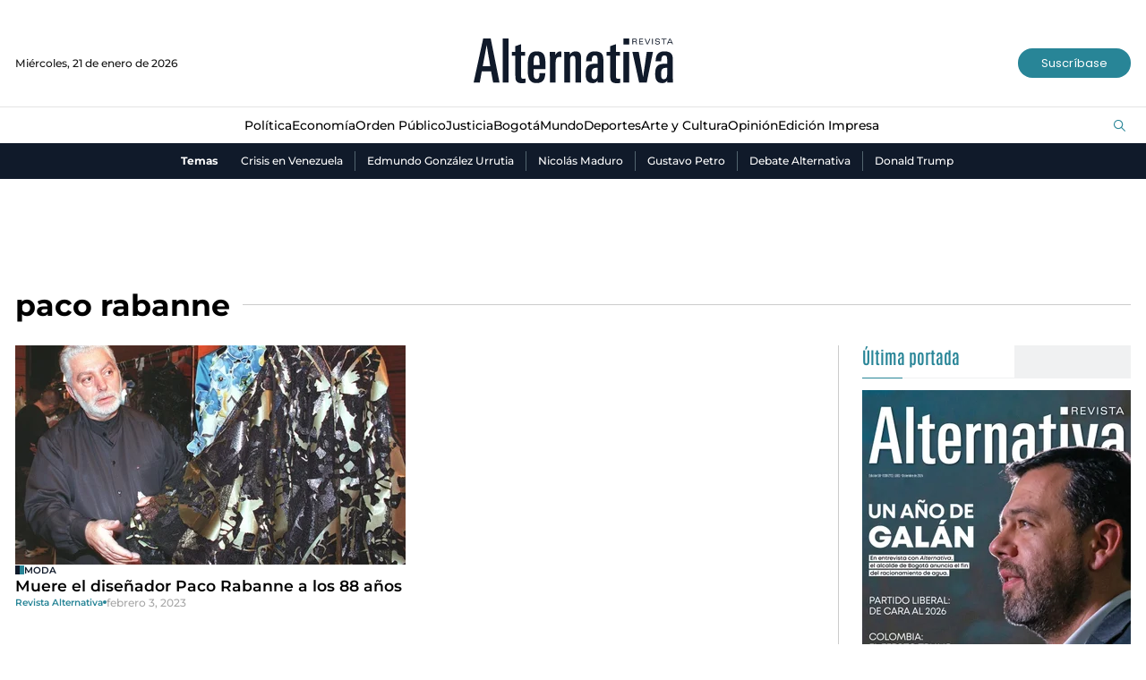

--- FILE ---
content_type: text/html; charset=utf-8
request_url: https://www.revistalternativa.com/temas/paco-rabanne
body_size: 7738
content:
<!DOCTYPE html>
<html lang="es">
<head>
    <meta charset="utf-8" />
<meta http-equiv="x-ua-compatible" content="ie=edge">
<meta name="viewport" content="width=device-width, initial-scale=1.0">
<meta name="author" content="Revista Alternativa" />
<meta name="version" content="2.0.6.0" />
<title>Noticias de paco rabanne | Revista Alternativa.</title>
    <meta name="description" content="paco rabanne | &#xDA;ltimas noticias, reportajes y entrevistas." />
    <meta name="keywords" content="revista alternativa, noticias, paco rabanne, reportaje, entrevista, an&#xE1;lisis, opini&#xF3;n, noticias en Colombia, noticias mundiales, realidad en Colombia, realidad en el mundo, emprendimiento, desarrollo empresarial, arte, cultura, turismo, responsabilidad social." />
    <meta name="news_keywords" content="revista alternativa, noticias, paco rabanne, reportaje, entrevista, an&#xE1;lisis, opini&#xF3;n, noticias en Colombia, noticias mundiales, realidad en Colombia, realidad en el mundo, emprendimiento, desarrollo empresarial, arte, cultura, turismo, responsabilidad social." />
    <link href="https://www.revistalternativa.com/temas/paco-rabanne" rel="canonical">


            <meta name="twitter:card" content="summary" />
            <meta name="twitter:site" content="@AlternativaCol" />
            <meta name="twitter:title" content="Noticias de paco rabanne | Revista Alternativa." />
            <meta name="twitter:description" content="paco rabanne | &#xDA;ltimas noticias, reportajes y entrevistas." />
            <meta name="twitter:image" content="https://i.revistalternativa.com/img/share.png?w=1280" />

    <meta property="og:site_name" content="Revista Alternativa">
    <meta property="og:title" content="Noticias de paco rabanne | Revista Alternativa." />
    <meta property="og:type" content="website" />
    <meta property="og:url" content="https://www.revistalternativa.com/temas/paco-rabanne" />
    <meta property="og:image" content="https://i.revistalternativa.com/img/share.png?w=1280" />
    <meta property="og:image:type" content="image/jpeg" />
    <meta property="og:image:alt" content="Noticias de paco rabanne | Revista Alternativa." />
    <meta property="og:description" content="paco rabanne | &#xDA;ltimas noticias, reportajes y entrevistas." />
    <meta property="og:locale" content="es_CO" />
    <!--Whatsapp-->
    <meta property="og:image" content="https://i.revistalternativa.com/img/share.png?w=400&amp;r=1_1" />
    <meta property="og:image:type" content="image/jpeg" />

<link rel="apple-touch-icon" sizes="180x180" href="/__assets/favicon/apple-touch-icon.png">
<link rel="alternate icon" href="/__assets/favicon/favicon.ico" sizes="16x16">
<meta name="msapplication-config" content="/__assets/favicon/browserconfig.xml">
<meta name="msapplication-TileColor" content="#da532c">
<link rel="mask-icon" href="/__assets/favicon/safari-pinned-tab.svg" color="#0b4bbd">
<meta name="theme-color" content="#ffffff">


    		<script>
			dataLayer = [{
				'isMobile': false,
			}];
		</script>
<!-- Google Tag Manager -->
<script>
	(function (w, d, s, l, i) {
		w[l] = w[l] || []; w[l].push({
			'gtm.start':
				new Date().getTime(), event: 'gtm.js'
		}); var f = d.getElementsByTagName(s)[0],
			j = d.createElement(s), dl = l != 'dataLayer' ? '&l=' + l : ''; j.async = true; j.src =
				'https://www.googletagmanager.com/gtm.js?id=' + i + dl; f.parentNode.insertBefore(j, f);
	})(window, document, 'script', 'dataLayer', 'GTM-KQVRMKWD');</script>
<!-- End Google Tag Manager -->
    
    
            <noscript><link rel="stylesheet" href="/__assets/assets/v1.0.0.5/category-01c94380.css" /></noscript>
            <link rel="preload" href="/__assets/assets/v1.0.0.5/category-01c94380.css" as="style" />
        <link rel="preload" href="/__assets/assets/v1.0.0.5/revalt-icon-094f32ab.woff2" as="font" type="font/woff2" crossOrigin />
    
</head>
<body>
    <!-- Google Tag Manager (noscript) -->
    <noscript>
        <iframe src="https://www.googletagmanager.com/ns.html?id=GTM-KQVRMKWD"
                height="0" width="0" style="display:none;visibility:hidden"></iframe>
    </noscript>
    <!-- End Google Tag Manager (noscript) -->
    <style id="loading-styles">
    .loading_screen {
        background: linear-gradient(to bottom, #f9f9f9 10%, #eeeff3 100%);
        left: 0;
        height: 100%;
        position: fixed;
        top: 0;
        width: 100%;
        z-index: 10000;
        display: flex;
        flex-direction: column;
        justify-content: center;
        align-items: center;
    }

    .loading {
        width: 50.4px;
        height: 44.8px;
        background: linear-gradient(#0000 calc(1*100%/6),#444 0 calc(3*100%/6),#0000 0) left bottom, linear-gradient(#0000 calc(2*100%/6),#16212e 0 calc(4*100%/6),#0000 0) center bottom, linear-gradient(#0000 calc(3*100%/6),#2d8495 0 calc(5*100%/6),#0000 0) right bottom;
        background-size: 10.1px 600%;
        background-repeat: no-repeat;
        animation: bars-j7enxv 1s infinite linear;
        margin: 0 auto;
        grid-column: 1/-1;
    }

    @keyframes bars-j7enxv {
        100% {
            background-position: left top,center top,right top;
        }
    }

    .loading_screen_logo {
        margin-bottom: 1rem;
        width: 80px;
    }
</style>
<style id="hide-principal">
    #principal-html {
        display: none;
    }
</style>

<div class="loading_screen">
    <div class="loading_screen_logo_wrapper">
        <svg width="330" height="92" enable-background="new 0 0 339.4 79.2" version="1.1" viewBox="0 0 339.4 79.2" xml:space="preserve" xmlns="http://www.w3.org/2000/svg">
            <path d="m324.9 62.3c0 5.3-2.2 7.7-5.2 7.7-3.7 0-4.9-1.8-4.9-9 0-7.3 2.3-9.8 8.4-9.8h1.6v11.1zm9.8 13.3c-0.3-2.2-0.3-4.5-0.3-7.6v-28.1c0-8.9-0.9-16-14.4-16-8.5 0-14.2 4.5-14.2 16.3h9.3c0-4.4 0.4-9.5 5.2-9.5 4.4 0 4.6 3 4.6 8.5v5.3h-4.4c-11.6 0-15.4 5.2-15.4 16.6 0 8.4 1.7 15.6 11.8 15.6 3 0 5.7-0.9 8-4.2l0.2 3.3h9.6zm-33.3-50.9h-10.3l-6.1 41.8-7.2-41.8h-10.6l11.3 50.9h12.5l10.4-50.9zm-39.3 0h-9.5v50.9h9.5v-50.9zm-14.7 51.2v-7c-1.4 0.3-2 0.4-3 0.4-3.8 0-4.2-1.2-4.2-5.6v-32.5h6.6v-6.5h-6.6v-12.7l-9.5 3.3v9.4h-5.9v6.5h5.9v33c0 8.5 1.6 12.4 11 12.4 2.4 0 3.3-0.1 5.7-0.7m-37.6-13.6c0 5.3-2.2 7.7-5.2 7.7-3.7 0-4.9-1.8-4.9-9 0-7.3 2.3-9.8 8.4-9.8h1.6v11.1zm9.9 13.3c-0.3-2.2-0.3-4.5-0.3-7.6v-28.1c0-8.9-0.9-16-14.4-16-8.5 0-14.2 4.5-14.2 16.3h9.3c0-4.4 0.4-9.5 5.2-9.5 4.4 0 4.6 3 4.6 8.5v5.3h-4.4c-11.6 0-15.4 5.2-15.4 16.6 0 8.4 1.7 15.6 11.8 15.6 3 0 5.7-0.9 8-4.2l0.2 3.3h9.6zm-37.1 0v-40.7c0-6.2-2-11-9.3-11-4.5 0-7.5 2.1-9.3 5.5l-0.3-4.6h-9.2c0.3 4.1 0.3 7.1 0.3 9.5v41.4h9.5v-38c0-4.4 2-6.4 4.7-6.4 3.6 0 4.2 2.4 4.2 6.1v38.3h9.4zm-32.9-42.1v-9.1c-1.2-0.4-1.2-0.4-2.6-0.4-2.2 0-5.8 2.3-7.2 6.1l-0.2-5.4h-9.1c0.1 2.8 0.3 6.9 0.3 9.4v41.5h9.5v-32.2c0-7.2 1.2-10.3 6.7-10.3 0.6 0 1.4 0.1 2.6 0.4m-35.9 13h-9.8c0-10.2 0-15.9 5-15.9 4.9 0.1 4.8 5.9 4.8 15.9m9.8 6.9c0-18.4 0.5-29.5-14.6-29.5-14.3 0-14.8 11.9-14.8 29 0 10.7 0.4 23.6 14.7 23.5 11.4-0.1 13.9-7.2 14.5-16.6h-9.6c0 7.4-1.3 9.8-4.9 9.8-4.9 0-5-4.9-5-13.6v-2.6h19.7zm-33.1 22.5v-7c-1.4 0.3-2 0.4-3 0.4-3.8 0-4.2-1.2-4.2-5.6v-32.5h6.6v-6.5h-6.6v-12.7l-9.5 3.3v9.4h-5.9v6.5h5.9v33c0 8.5 1.6 12.4 11 12.4 2.5 0 3.4-0.1 5.7-0.7m-28-73.3h-9.5v73h9.5v-73zm-30.3 46h-12.5l6.6-35.2 5.9 35.2zm15.4 27-14.6-73h-12.5l-15.8 73h10.2l3.3-18.6h15.4l3.4 18.6h10.6z" />
            <path d="m331.7 8.8h-4.3l2.2-4.8 2.1 4.8zm3 3.5-4.5-9.5h-1.5l-4.5 9.5h1.4l1.1-2.5h5.3l1.1 2.5h1.6zm-10.8-8.3v-1.2h-8.6v1.2h3.7v8.3h1.3v-8.3h3.6zm-11 5.6c0-1.7-1.3-2.1-2.6-2.4l-2.5-0.5c-0.7-0.1-1.6-0.3-1.6-1.3 0-1.1 1.1-1.7 2.5-1.7 1.3 0 2.4 0.4 2.5 1.7h1.3c-0.1-2.2-2-2.8-3.8-2.8-2.3 0-3.8 1.1-3.8 2.9 0 1.6 1.1 2.2 2.5 2.4l2.5 0.5c1.1 0.2 1.6 0.5 1.6 1.3 0 1.1-1 1.8-2.8 1.8-1.6 0-2.7-0.7-2.7-2h-1.3c0.2 2.1 1.5 3.1 4.1 3.1s4.1-1.2 4.1-3m-11.7-6.8h-1.2v9.5h1.3v-9.5zm-4.1 0h-1.3l-3.4 8.4-3.4-8.4h-1.4l4 9.5h1.5l4-9.5zm-11.8 9.5v-1.1h-5.4v-3.2h4.9v-1.1h-4.9v-3h5.2v-1.1h-6.5v9.5h6.7zm-11.8-6.8c0 1.2-0.7 1.6-2.1 1.6h-2.8v-3.2h2.8c1.5 0 2.1 0.5 2.1 1.6m1.5 6.8c-0.1-0.1-0.2-0.6-0.3-1.1l-0.2-1.6c-0.3-1.6-0.6-1.9-1.7-2.1 0 0 2-0.4 2-2.2 0-1.5-0.8-2.6-3.2-2.6h-4.3v9.5h1.3v-4.1h2.5c1.6 0 1.9 0.2 2.2 1.8l0.2 1.5c0.1 0.4 0.1 0.7 0.2 0.9h1.3z" />
            <rect x="252.6" y="2.6" width="9.5" height="10" />
        </svg>

    </div>
    <div class="loading"></div>
</div>
<script>
    var loadingRemoved = false;
    var cleanLoading = function () {
        if (!loadingRemoved) {
            loadingRemoved = true;
            document.getElementById('hide-principal').remove();
            document.getElementsByClassName('loading_screen')[0].remove();
        }
    }
</script>
    <div id="principal-html" class="tag">
        <header>
    <div class="header container">
        <div class="date">Mi&#xE9;rcoles, 21 de enero de 2026</div>
        <a class="logo" href="/" aria-label="Ir al inicio"><img src="/__assets/images/logo.png" width="220" height="50" alt="Logo Revista Alternativa"></a>
        <a href="https://suscripciones.revistalternativa.com/" target="_blank" rel="nofollow" class="btn primary lg">Suscríbase</a>
    </div>
    <div class="menu">
        <div class="container">
            <nav class="categories">
                <ul>
                            <li>
                                <a href="https://www.revistalternativa.com/noticias-politica">Pol&#xED;tica</a>
                            </li>
                            <li>
                                <a href="https://www.revistalternativa.com/noticias-economia">Econom&#xED;a</a>
                            </li>
                            <li>
                                <a href="https://www.revistalternativa.com/noticias-orden-publico">Orden P&#xFA;blico</a>
                            </li>
                            <li>
                                <a href="https://www.revistalternativa.com/noticias-Justicia">Justicia</a>
                            </li>
                            <li>
                                <a href="https://www.revistalternativa.com/noticias-Bogota">Bogot&#xE1;</a>
                            </li>
                            <li>
                                <a href="https://www.revistalternativa.com/noticias-mundo">Mundo</a>
                            </li>
                            <li>
                                <a href="https://www.revistalternativa.com/noticias-deportes">Deportes</a>
                            </li>
                            <li>
                                <a href="https://www.revistalternativa.com/noticias-arte-y-cultura">Arte y Cultura</a>
                            </li>
                            <li>
                                <a href="https://www.revistalternativa.com/noticias-opinion">Opini&#xF3;n</a>
                            </li>
                            <li>
                                <a href="https://www.revistalternativa.com/edicion-impresa">Edici&#xF3;n Impresa</a>
                            </li>
                </ul>
            </nav>
            <search-box></search-box>
        </div>
    </div>
    <div class="topics-container">
        <div class="container">
            <div class="topics-title">Temas</div>
            <nav>
                <ul>
                        <li>
                            <a href="/temas/crisis-en-venezuela">Crisis en Venezuela</a>
                        </li>
                        <li>
                            <a href="/temas/edmundo-gonzalez-urrutia">Edmundo Gonz&#xE1;lez Urrutia</a>
                        </li>
                        <li>
                            <a href="/temas/nicolas-maduro">Nicol&#xE1;s Maduro</a>
                        </li>
                        <li>
                            <a href="/temas/gustavo-petro">Gustavo Petro</a>
                        </li>
                        <li>
                            <a href="/temas/debate-alternativa">Debate Alternativa</a>
                        </li>
                        <li>
                            <a href="/temas/donald-trump">Donald Trump</a>
                        </li>
                </ul>
            </nav>
        </div>
    </div>
</header>

<header class="fixed" v-bind:class="{ show: scrollPosition > 230 }">
	<div class="header container">
        <div class="date">Mi&#xE9;rcoles, 21 de enero de 2026</div>
        <a class="logo" href="/" aria-label="Ir al inicio"><img src="/__assets/images/logo.png" width="135" height="30" alt="Logo Revista Alternativa"></a>
        <a href="https://suscripciones.revistalternativa.com/" target="_blank" rel="nofollow" class="btn primary lg">Suscríbase</a>
	</div>
	<div class="menu">
        <div class="container">
            <nav class="categories">
                <ul>
                            <li>
                                <a href="https://www.revistalternativa.com/noticias-politica">Pol&#xED;tica</a>
                            </li>
                            <li>
                                <a href="https://www.revistalternativa.com/noticias-economia">Econom&#xED;a</a>
                            </li>
                            <li>
                                <a href="https://www.revistalternativa.com/noticias-orden-publico">Orden P&#xFA;blico</a>
                            </li>
                            <li>
                                <a href="https://www.revistalternativa.com/noticias-Justicia">Justicia</a>
                            </li>
                            <li>
                                <a href="https://www.revistalternativa.com/noticias-Bogota">Bogot&#xE1;</a>
                            </li>
                            <li>
                                <a href="https://www.revistalternativa.com/noticias-mundo">Mundo</a>
                            </li>
                            <li>
                                <a href="https://www.revistalternativa.com/noticias-deportes">Deportes</a>
                            </li>
                            <li>
                                <a href="https://www.revistalternativa.com/noticias-arte-y-cultura">Arte y Cultura</a>
                            </li>
                            <li>
                                <a href="https://www.revistalternativa.com/noticias-opinion">Opini&#xF3;n</a>
                            </li>
                            <li>
                                <a href="https://www.revistalternativa.com/edicion-impresa">Edici&#xF3;n Impresa</a>
                            </li>
                </ul>
            </nav>
            <search-box></search-box>
        </div>
    </div>
</header>

        <main class="wrapper-main">
                <div class="margin-top">
        <div id="gpt-ad-1" class="ad banner"></div>
    </div>
    <div class="section-title-3 container">
        <h1>paco rabanne</h1>
        <hr />
    </div>
    <h2 class="hide">Noticias</h2>
	<section class="category-container container">
		<div>
			<div class="category-fold">

    <div class="post-v">
        <a class="img-a" href="/noticias-archivo/muere-el-disenador-paco-rabanne-a-los-88-anos-31691">
            
    <img class="lazyload"
         title="pacocc"
         data-src="https://i.revistalternativa.com/old/2023/02/pacocc.jpeg?r=16_9"
         src="data:image/svg+xml,%3Csvg xmlns='http://www.w3.org/2000/svg' viewBox='0 0 1024 576'%3E%3C/svg%3E"
         height="576"
         width="1024" />
    <noscript>
        <img loading="lazy"
             title="pacocc"
             src="https://i.revistalternativa.com/old/2023/02/pacocc.jpeg?w=480&amp;r=16_9"
             height="576"
             width="1024" />
    </noscript>

        </a>
        <a class="kicker" href="/temas/moda">MODA</a>
        <h3 class="title">
            <a href="/noticias-archivo/muere-el-disenador-paco-rabanne-a-los-88-anos-31691"> Muere el dise&#xF1;ador Paco Rabanne a los 88 a&#xF1;os </a>
        </h3>
        <div class="author-date">
            <a class="author" href="/noticias-opinion/revista-alternativa-14">
                Revista Alternativa
            </a>
            <span class="circle-separator"></span>
            <span class="date">febrero 3, 2023</span>
        </div>
    </div>
			</div>
		</div>
		<hr class="v" />
		<div class="sidebar">
			
    <div class="last-cover">
        <div class="section-title-4">
            <h2>Última portada</h2>
        </div>
        <a class="img-a" href="/edicion-impresa/un-ano-de-galan-10301">
             
    <img class="lazyload"
         title="PortadaAlternativa58_900x1200"
         data-src="https://i.revistalternativa.com/cms/2024/11/29104032/PortadaAlternativa58_900x1200.jpg"
         src="data:image/svg+xml,%3Csvg xmlns='http://www.w3.org/2000/svg' viewBox='0 0 900 1200'%3E%3C/svg%3E"
         height="1200"
         width="900" />
    <noscript>
        <img loading="lazy"
             title="PortadaAlternativa58_900x1200"
             src="https://i.revistalternativa.com/cms/2024/11/29104032/PortadaAlternativa58_900x1200.jpg?w=480"
             height="1200"
             width="900" />
    </noscript>

        </a>
        <h3 class="title">
            <a href="/edicion-impresa/un-ano-de-galan-10301">
                Un a&#xF1;o de Gal&#xE1;n
            </a>
        </h3>
        <span class="date">01 de diciembre de 2024</span>
        <a href="https://suscripciones.revistalternativa.com/" class="btn primary lg">Suscríbase</a>
    </div>

			<div id="gpt-ad-11" class="ad rectangle"></div>
			
		</div>
	</section>
<div id="gpt-ad-2" class="ad banner"></div>    <div class="lazyload trends-desktop-1">
        <component :is="trendsName"></component>
    </div>
<div id="gpt-ad-3" class="ad banner"></div>    <section class="videos-component">
        <div class="container">
            <div class="section-title">
                <h2><a href="/videos">Videos</a></h2>
                <i class="icon-right"></i>
                <span>#entrevistaalternativa</span>
                <hr />
                <a href="/videos" class="btn primary">Ver más<i class="icon-right"></i></a>
            </div>
            
    <div class="post-v">
        <a class="img-a" href="/noticias-mundo/contra-migracion-ilegal-revista-alternativa-ene-30-102610">
            
    <img class="lazyload"
         alt="Venezuela,Nicol&#xE1;s Maduro,Crisis en Venezuela,Pol&#xED;tica en Venezuela,Posesi&#xF3;n de Maduro,Latinoam&#xE9;rica,Relaciones Internacionales,An&#xE1;lisis Pol&#xED;tico,REVISTA ALTERNATIVA,CATATUMBO,DEPORTACIONES,MIGRACION,DONALD TRUMP,MIGRANTES,EEUU,MURO,MEXICO,CANADA,COLOMBIA,VENEZUELA,migracion,deportacion,gustavo petro,murillo,laura sarabia,visa,deportados, revista alternativa"
         title="Caratulas Revista Alternativa"
         data-src="https://i.revistalternativa.com/cms/2025/01/30115821/Caratulas-Revista-Alternativa-11.jpg?r=16_9"
         src="data:image/svg+xml,%3Csvg xmlns='http://www.w3.org/2000/svg' viewBox='0 0 1920 1080'%3E%3C/svg%3E"
         height="1080"
         width="1920" />
    <noscript>
        <img loading="lazy"
             alt="Venezuela,Nicol&#xE1;s Maduro,Crisis en Venezuela,Pol&#xED;tica en Venezuela,Posesi&#xF3;n de Maduro,Latinoam&#xE9;rica,Relaciones Internacionales,An&#xE1;lisis Pol&#xED;tico,REVISTA ALTERNATIVA,CATATUMBO,DEPORTACIONES,MIGRACION,DONALD TRUMP,MIGRANTES,EEUU,MURO,MEXICO,CANADA,COLOMBIA,VENEZUELA,migracion,deportacion,gustavo petro,murillo,laura sarabia,visa,deportados, revista alternativa"
             title="Caratulas Revista Alternativa"
             src="https://i.revistalternativa.com/cms/2025/01/30115821/Caratulas-Revista-Alternativa-11.jpg?w=480&amp;r=16_9"
             height="1080"
             width="1920" />
    </noscript>

                <i class="icon-video"></i>
        </a>
        <a class="kicker" href="/temas/mundo">mundo</a>
        <h3 class="title">
            <a href="/noticias-mundo/contra-migracion-ilegal-revista-alternativa-ene-30-102610"> &#x1F7E6; CONTRA MIGRACI&#xD3;N ILEGAL | Revista Alternativa | Ene 30 </a>
        </h3>
        <div class="author-date">
            
    <img class="lazyload rounded"
         title="IconoAlternativa_900x900-1"
         data-src="https://i.revistalternativa.com/cms/2023/10/06132734/IconoAlternativa_900x900-1.jpg?gs=1"
         src="data:image/svg+xml,%3Csvg xmlns='http://www.w3.org/2000/svg' viewBox='0 0 900 900'%3E%3C/svg%3E"
         height="900"
         width="900" />
    <noscript>
        <img loading="lazy"
             class="rounded"
             title="IconoAlternativa_900x900-1"
             src="https://i.revistalternativa.com/cms/2023/10/06132734/IconoAlternativa_900x900-1.jpg?w=480&amp;gs=1"
             height="900"
             width="900" />
    </noscript>

            <div class="hr-container">
                <hr class="v" />
            </div>
            <div class="info">
                <a class="author" href="/noticias-opinion/revista-alternativa-14">
                    Revista Alternativa
                </a>
                <p class="date">enero 30, 2025</p>
            </div>
        </div>
    </div>


    <div class="post-h">
        <a class="img-a" href="/noticias-politica/gustavo-petro-un-caso-cerrado-revista-alternativa-ene-29-102524">
            
    <img class="lazyload"
         alt="Venezuela,Nicol&#xE1;s Maduro,Crisis en Venezuela,Pol&#xED;tica en Venezuela,Posesi&#xF3;n de Maduro,Latinoam&#xE9;rica,Relaciones Internacionales,An&#xE1;lisis Pol&#xED;tico,REVISTA ALTERNATIVA,CATATUMBO,DEPORTACIONES,MIGRACION,DONALD TRUMP,MIGRANTES,EEUU,MURO,MEXICO,CANADA,COLOMBIA,VENEZUELA,migracion,deportacion,gustavo petro,murillo,laura sarabia,visa,deportados, REVISTA ALTERNATIVA"
         title="Caratulas Revista Alternativa (1)"
         data-src="https://i.revistalternativa.com/cms/2025/01/29131601/Caratulas-Revista-Alternativa-1-2.jpg?r=16_9"
         src="data:image/svg+xml,%3Csvg xmlns='http://www.w3.org/2000/svg' viewBox='0 0 1920 1080'%3E%3C/svg%3E"
         height="1080"
         width="1920" />
    <noscript>
        <img loading="lazy"
             alt="Venezuela,Nicol&#xE1;s Maduro,Crisis en Venezuela,Pol&#xED;tica en Venezuela,Posesi&#xF3;n de Maduro,Latinoam&#xE9;rica,Relaciones Internacionales,An&#xE1;lisis Pol&#xED;tico,REVISTA ALTERNATIVA,CATATUMBO,DEPORTACIONES,MIGRACION,DONALD TRUMP,MIGRANTES,EEUU,MURO,MEXICO,CANADA,COLOMBIA,VENEZUELA,migracion,deportacion,gustavo petro,murillo,laura sarabia,visa,deportados, REVISTA ALTERNATIVA"
             title="Caratulas Revista Alternativa (1)"
             src="https://i.revistalternativa.com/cms/2025/01/29131601/Caratulas-Revista-Alternativa-1-2.jpg?w=480&amp;r=16_9"
             height="1080"
             width="1920" />
    </noscript>

                <i class="icon-video"></i>
        </a>
        <div class="post-info">
            <a class="kicker" href="/temas/version-alternativa">Versi&#xF3;n Alternativa</a>
            <h3 class="title">
                <a href="/noticias-politica/gustavo-petro-un-caso-cerrado-revista-alternativa-ene-29-102524"> &#x1F4F0; GUSTAVO PETRO UN CASO CERRADO | Revista Alternativa | Ene 29 </a>
            </h3>
            <div class="author-date">
                <a class="author" href="/noticias-opinion/revista-alternativa-14">
                    Revista Alternativa
                </a>
                <span class="circle-separator"></span>
                <span class="date">enero 29, 2025</span>
            </div>
        </div>
    </div>
                    <hr />

    <div class="post-h">
        <a class="img-a" href="/noticias-politica/deportados-de-eeuu-revista-alternativa-ene-28-102472">
            
    <img class="lazyload"
         alt="Venezuela,Nicol&#xE1;s Maduro,Crisis en Venezuela,Pol&#xED;tica en Venezuela,Posesi&#xF3;n de Maduro,Latinoam&#xE9;rica,Relaciones Internacionales,An&#xE1;lisis Pol&#xED;tico,REVISTA ALTERNATIVA,CATATUMBO,DEPORTACIONES,MIGRACION,DONALD TRUMP,MIGRANTES,EEUU,MURO,MEXICO,CANADA,COLOMBIA,VENEZUELA,migracion,deportacion,gustavo petro,murillo,laura sarabia,visa,deportados, revista alternativa"
         title="Caratulas Revista Alternativa"
         data-src="https://i.revistalternativa.com/cms/2025/01/28123050/Caratulas-Revista-Alternativa-10.jpg?r=16_9"
         src="data:image/svg+xml,%3Csvg xmlns='http://www.w3.org/2000/svg' viewBox='0 0 1920 1080'%3E%3C/svg%3E"
         height="1080"
         width="1920" />
    <noscript>
        <img loading="lazy"
             alt="Venezuela,Nicol&#xE1;s Maduro,Crisis en Venezuela,Pol&#xED;tica en Venezuela,Posesi&#xF3;n de Maduro,Latinoam&#xE9;rica,Relaciones Internacionales,An&#xE1;lisis Pol&#xED;tico,REVISTA ALTERNATIVA,CATATUMBO,DEPORTACIONES,MIGRACION,DONALD TRUMP,MIGRANTES,EEUU,MURO,MEXICO,CANADA,COLOMBIA,VENEZUELA,migracion,deportacion,gustavo petro,murillo,laura sarabia,visa,deportados, revista alternativa"
             title="Caratulas Revista Alternativa"
             src="https://i.revistalternativa.com/cms/2025/01/28123050/Caratulas-Revista-Alternativa-10.jpg?w=480&amp;r=16_9"
             height="1080"
             width="1920" />
    </noscript>

                <i class="icon-video"></i>
        </a>
        <div class="post-info">
            <a class="kicker" href="/temas/contra-punteo">Contra - Punteo</a>
            <h3 class="title">
                <a href="/noticias-politica/deportados-de-eeuu-revista-alternativa-ene-28-102472"> &#x1F7E2; DEPORTADOS DE EEUU | Revista Alternativa | Ene 28 </a>
            </h3>
            <div class="author-date">
                <a class="author" href="/noticias-opinion/revista-alternativa-14">
                    Revista Alternativa
                </a>
                <span class="circle-separator"></span>
                <span class="date">enero 28, 2025</span>
            </div>
        </div>
    </div>
                    <hr />

    <div class="post-h">
        <a class="img-a" href="/noticias-politica/impase-diplomatico-revista-alternativa-ene-27-102371">
            
    <img class="lazyload"
         alt="Venezuela,Nicol&#xE1;s Maduro,Crisis en Venezuela,Pol&#xED;tica en Venezuela,Posesi&#xF3;n de Maduro,Latinoam&#xE9;rica,Relaciones Internacionales,An&#xE1;lisis Pol&#xED;tico,REVISTA ALTERNATIVA,CATATUMBO,DEPORTACIONES,MIGRACION,DONALD TRUMP,MIGRANTES,EEUU,MURO,MEXICO,CANADA,COLOMBIA,VENEZUELA,migracion,deportacion,gustavo petro,murillo,laura sarabia,visa"
         title="Caratulas Revista Alternativa"
         data-src="https://i.revistalternativa.com/cms/2025/01/27122434/Caratulas-Revista-Alternativa-9.jpg?r=16_9"
         src="data:image/svg+xml,%3Csvg xmlns='http://www.w3.org/2000/svg' viewBox='0 0 1920 1080'%3E%3C/svg%3E"
         height="1080"
         width="1920" />
    <noscript>
        <img loading="lazy"
             alt="Venezuela,Nicol&#xE1;s Maduro,Crisis en Venezuela,Pol&#xED;tica en Venezuela,Posesi&#xF3;n de Maduro,Latinoam&#xE9;rica,Relaciones Internacionales,An&#xE1;lisis Pol&#xED;tico,REVISTA ALTERNATIVA,CATATUMBO,DEPORTACIONES,MIGRACION,DONALD TRUMP,MIGRANTES,EEUU,MURO,MEXICO,CANADA,COLOMBIA,VENEZUELA,migracion,deportacion,gustavo petro,murillo,laura sarabia,visa"
             title="Caratulas Revista Alternativa"
             src="https://i.revistalternativa.com/cms/2025/01/27122434/Caratulas-Revista-Alternativa-9.jpg?w=480&amp;r=16_9"
             height="1080"
             width="1920" />
    </noscript>

                <i class="icon-video"></i>
        </a>
        <div class="post-info">
            <a class="kicker" href="/temas/donald-trump">Donald Trump</a>
            <h3 class="title">
                <a href="/noticias-politica/impase-diplomatico-revista-alternativa-ene-27-102371"> &#x1F7E6; IMPASE DIPLOM&#xC1;TICO | Revista Alternativa | Ene 27 </a>
            </h3>
            <div class="author-date">
                <a class="author" href="/noticias-opinion/revista-alternativa-14">
                    Revista Alternativa
                </a>
                <span class="circle-separator"></span>
                <span class="date">enero 27, 2025</span>
            </div>
        </div>
    </div>
                    <hr />

    <div class="post-h">
        <a class="img-a" href="/noticias-politica/intervencion-militar-en-venezuela-revista-alternativa-ene-13-101461">
            
    <img class="lazyload"
         alt="Venezuela,Nicol&#xE1;s Maduro,Crisis en Venezuela,Pol&#xED;tica en Venezuela,Edmundo Gonz&#xE1;lez,Posesi&#xF3;n de Maduro,Latinoam&#xE9;rica,Relaciones Internacionales,Situaci&#xF3;n Pol&#xED;tica en Venezuela,Derechos Humanos en Venezuela,Econom&#xED;a Venezolana,Protestas en Venezuela,Gobierno de Maduro,An&#xE1;lisis Pol&#xED;tico,Crisis Humanitaria en Venezuela, revista alternativa, noticias"
         title="Caratulas Revista Alternativa"
         data-src="https://i.revistalternativa.com/cms/2025/01/13124515/Caratulas-Revista-Alternativa-2.jpg?r=16_9"
         src="data:image/svg+xml,%3Csvg xmlns='http://www.w3.org/2000/svg' viewBox='0 0 1920 1080'%3E%3C/svg%3E"
         height="1080"
         width="1920" />
    <noscript>
        <img loading="lazy"
             alt="Venezuela,Nicol&#xE1;s Maduro,Crisis en Venezuela,Pol&#xED;tica en Venezuela,Edmundo Gonz&#xE1;lez,Posesi&#xF3;n de Maduro,Latinoam&#xE9;rica,Relaciones Internacionales,Situaci&#xF3;n Pol&#xED;tica en Venezuela,Derechos Humanos en Venezuela,Econom&#xED;a Venezolana,Protestas en Venezuela,Gobierno de Maduro,An&#xE1;lisis Pol&#xED;tico,Crisis Humanitaria en Venezuela, revista alternativa, noticias"
             title="Caratulas Revista Alternativa"
             src="https://i.revistalternativa.com/cms/2025/01/13124515/Caratulas-Revista-Alternativa-2.jpg?w=480&amp;r=16_9"
             height="1080"
             width="1920" />
    </noscript>

                <i class="icon-video"></i>
        </a>
        <div class="post-info">
            <a class="kicker" href="/temas/debate-alternativa">Debate Alternativa</a>
            <h3 class="title">
                <a href="/noticias-politica/intervencion-militar-en-venezuela-revista-alternativa-ene-13-101461"> &#x1F535; Intervenci&#xF3;n Militar en Venezuela | Revista Alternativa | Ene 13 </a>
            </h3>
            <div class="author-date">
                <a class="author" href="/noticias-opinion/revista-alternativa-14">
                    Revista Alternativa
                </a>
                <span class="circle-separator"></span>
                <span class="date">enero 13, 2025</span>
            </div>
        </div>
    </div>
        </div>
    </section>
<div id="gpt-ad-4" class="ad banner"></div>
	<div class="container opinion-caricature">
		<section class="opinion">
			<div class="section-title">
				<h2><a href="/noticias-opinion">Opinión</a></h2>
				<hr />
				<a href="/noticias-opinion" class="btn primary">Ver más<i class="icon-right"></i></a>
			</div>
			<div class="opinion-list">
    <div class="post-opinion-v">
        <a class="img-a" href="/noticias-opinion/cesar-alvarez-6824">
            
    <img class="lazyload rounded"
         alt="C&#xE9;sar &#xC1;lvarez"
         title="Dise&#xF1;o sin t&#xED;tulo 9.png"
         data-src="https://i.revistalternativa.com/cms/2024/11/27081925/Diseno-sin-titulo-9.png.png?gs=1"
         src="data:image/svg+xml,%3Csvg xmlns='http://www.w3.org/2000/svg' viewBox='0 0 900 900'%3E%3C/svg%3E"
         height="900"
         width="900" />
    <noscript>
        <img loading="lazy"
             class="rounded"
             alt="C&#xE9;sar &#xC1;lvarez"
             title="Dise&#xF1;o sin t&#xED;tulo 9.png"
             src="https://i.revistalternativa.com/cms/2024/11/27081925/Diseno-sin-titulo-9.png.png?w=480&amp;gs=1"
             height="900"
             width="900" />
    </noscript>

        </a>
        <a class="author" href="/noticias-opinion/cesar-alvarez-6824">C&#xE9;sar &#xC1;lvarez</a>
            <a class="kicker" href="/temas/opinion">
                Opini&#xF3;n
            </a>
        <h3 class="title">
            <a href="/noticias-opinion/cesar-alvarez-6824/colombia-pende-de-un-trino-102598">
                Colombia pende de un trino
            </a>
        </h3>
        <div class="author-date">
            <span class="circle-separator"></span>
            <span class="date">enero 30, 2025</span>
        </div>
    </div>
    <div class="post-opinion-v">
        <a class="img-a" href="/noticias-opinion/nixon-carvajal-8037">
            
    <img class="lazyload rounded"
         title="Nixon Carvajal"
         data-src="https://i.revistalternativa.com/cms/2024/01/08105458/WhatsApp-Image-2024-01-06-at-2.31.55-PM-1-1-1.jpeg?gs=1"
         src="data:image/svg+xml,%3Csvg xmlns='http://www.w3.org/2000/svg' viewBox='0 0 900 900'%3E%3C/svg%3E"
         height="900"
         width="900" />
    <noscript>
        <img loading="lazy"
             class="rounded"
             title="Nixon Carvajal"
             src="https://i.revistalternativa.com/cms/2024/01/08105458/WhatsApp-Image-2024-01-06-at-2.31.55-PM-1-1-1.jpeg?w=480&amp;gs=1"
             height="900"
             width="900" />
    </noscript>

        </a>
        <a class="author" href="/noticias-opinion/nixon-carvajal-8037">Nixon Carvajal</a>
            <a class="kicker" href="/temas/alemania">
                Alemania
            </a>
        <h3 class="title">
            <a href="/noticias-opinion/nixon-carvajal-8037/auschwitz-80-anos-despues-recuerdo-de-una-barbarie-innegable-102466">
                Auschwitz: 80 a&#xF1;os despu&#xE9;s: Recuerdo de una barbarie innegable
            </a>
        </h3>
        <div class="author-date">
            <span class="circle-separator"></span>
            <span class="date">enero 28, 2025</span>
        </div>
    </div>
    <div class="post-opinion-v">
        <a class="img-a" href="/noticias-opinion/nicolas-gomez-a-9676">
            
    <img class="lazyload rounded"
         title="Nicolas Gomez - perfil"
         data-src="https://i.revistalternativa.com/cms/2024/05/29072320/Nicolas-Gomez-perfil.jpg?gs=1"
         src="data:image/svg+xml,%3Csvg xmlns='http://www.w3.org/2000/svg' viewBox='0 0 900 900'%3E%3C/svg%3E"
         height="900"
         width="900" />
    <noscript>
        <img loading="lazy"
             class="rounded"
             title="Nicolas Gomez - perfil"
             src="https://i.revistalternativa.com/cms/2024/05/29072320/Nicolas-Gomez-perfil.jpg?w=480&amp;gs=1"
             height="900"
             width="900" />
    </noscript>

        </a>
        <a class="author" href="/noticias-opinion/nicolas-gomez-a-9676">Nicol&#xE1;s G&#xF3;mez A.</a>
            <a class="kicker" href="/temas/politica">
                Pol&#xED;tica
            </a>
        <h3 class="title">
            <a href="/noticias-opinion/nicolas-gomez-a-9676/no-duden-petro-lo-volvera-a-hacer-102445">
                No duden, Petro lo volver&#xE1; a hacer
            </a>
        </h3>
        <div class="author-date">
            <span class="circle-separator"></span>
            <span class="date">enero 28, 2025</span>
        </div>
    </div>
    <div class="post-opinion-v">
        <a class="img-a" href="/noticias-opinion/jaime-e-arango-83">
            
    <img class="lazyload rounded"
         alt="JAIME E ARANGO"
         title="JAIME E ARANGO"
         data-src="https://i.revistalternativa.com/cms/2023/09/18105148/JAIME-E-ARANGO-PERFIL.jpg?gs=1"
         src="data:image/svg+xml,%3Csvg xmlns='http://www.w3.org/2000/svg' viewBox='0 0 900 900'%3E%3C/svg%3E"
         height="900"
         width="900" />
    <noscript>
        <img loading="lazy"
             class="rounded"
             alt="JAIME E ARANGO"
             title="JAIME E ARANGO"
             src="https://i.revistalternativa.com/cms/2023/09/18105148/JAIME-E-ARANGO-PERFIL.jpg?w=480&amp;gs=1"
             height="900"
             width="900" />
    </noscript>

        </a>
        <a class="author" href="/noticias-opinion/jaime-e-arango-83">Jaime E. Arango</a>
            <a class="kicker" href="/temas/opinion">
                Opini&#xF3;n
            </a>
        <h3 class="title">
            <a href="/noticias-opinion/jaime-e-arango-83/la-rabia-y-la-guerra-102347">
                La rabia y la guerra
            </a>
        </h3>
        <div class="author-date">
            <span class="circle-separator"></span>
            <span class="date">enero 27, 2025</span>
        </div>
    </div>
			</div>
		</section>
		<section class="caricature">
			<div class="section-title">
				<h2>Caricatura</h2>
				<hr />
			</div>
			
    <div class="post-caricature">
        <div class="img-container">
            
    <img class="lazyload"
         title="Caricatura_1_1920x1080"
         data-src="https://i.revistalternativa.com/cms/2024/11/28135635/Caricatura_1_1920x1080.jpg"
         src="data:image/svg+xml,%3Csvg xmlns='http://www.w3.org/2000/svg' viewBox='0 0 1920 1080'%3E%3C/svg%3E"
         height="1080"
         width="1920" />
    <noscript>
        <img loading="lazy"
             title="Caricatura_1_1920x1080"
             src="https://i.revistalternativa.com/cms/2024/11/28135635/Caricatura_1_1920x1080.jpg?w=480"
             height="1080"
             width="1920" />
    </noscript>

        </div>
        <h3 class="title">
            Colombia
        </h3>
        <div class="author-date">
            <span class="author">Diego Caricatura</span>
            <span class="circle-separator"></span>
            <span class="date">diciembre 1, 2024</span>
        </div>
    </div>

		</section>
		<hr />
		<hr />
	</div>
<div id="gpt-ad-5" class="ad banner"></div>	<section class="specials">
		<div class="container">
			<div class="section-title white">
				<h2><a href="/noticias-especiales">Especiales</a></h2>
				<hr />
				<a href="/noticias-especiales" class="btn secondary">Ver más<i class="icon-right"></i></a>
			</div>

	<div class="special-card">
		<a class="img-a" href="/noticias-especiales/se-destapa-crisis-en-la-ant">
			
    <img class="lazyload"
         alt="ant, revista alternativa, noticias, news, investigacion, gustavo petro, felipe harman"
         title="DENUNCIA REVISTA ALTERNATIVA"
         data-src="https://i.revistalternativa.com/cms/2024/12/16182335/PRESENTACION-ALTERNATIVA-EDITABLE-PARA-AGENCIAS.jpg"
         src="data:image/svg+xml,%3Csvg xmlns='http://www.w3.org/2000/svg' viewBox='0 0 1280 1600'%3E%3C/svg%3E"
         height="1600"
         width="1280" />
    <noscript>
        <img loading="lazy"
             alt="ant, revista alternativa, noticias, news, investigacion, gustavo petro, felipe harman"
             title="DENUNCIA REVISTA ALTERNATIVA"
             src="https://i.revistalternativa.com/cms/2024/12/16182335/PRESENTACION-ALTERNATIVA-EDITABLE-PARA-AGENCIAS.jpg?w=480"
             height="1600"
             width="1280" />
    </noscript>

		</a>
		<a class="kicker" href="/noticias-especiales/se-destapa-crisis-en-la-ant">INVESTIGACI&#xD3;N REVISTA ALTERNATIVA</a>
		<h3 class="title">
			<a href="/noticias-especiales/se-destapa-crisis-en-la-ant">Se destapa crisis en la ANT</a>
		</h3>
		<p class="date">julio 10, 2024</p>
	</div>



	<div class="special-card">
		<a class="img-a" href="/noticias-especiales/racionamiento-de-agua-en-bogota">
			
    <img class="lazyload"
         title="PORTADA 2"
         data-src="https://i.revistalternativa.com/cms/2024/04/12111759/PORTADA-2.jpg"
         src="data:image/svg+xml,%3Csvg xmlns='http://www.w3.org/2000/svg' viewBox='0 0 1280 1600'%3E%3C/svg%3E"
         height="1600"
         width="1280" />
    <noscript>
        <img loading="lazy"
             title="PORTADA 2"
             src="https://i.revistalternativa.com/cms/2024/04/12111759/PORTADA-2.jpg?w=480"
             height="1600"
             width="1280" />
    </noscript>

		</a>
		<a class="kicker" href="/noticias-especiales/racionamiento-de-agua-en-bogota">Medidas de racionamiento en Bogot&#xE1;</a>
		<h3 class="title">
			<a href="/noticias-especiales/racionamiento-de-agua-en-bogota">Racionamiento de agua en Bogot&#xE1;</a>
		</h3>
		<p class="date">abril 12, 2024</p>
	</div>



	<div class="special-card">
		<a class="img-a" href="/noticias-especiales/una-histora-de-cuatro-decadas">
			
    <img class="lazyload"
         title="Web Imagen de Volcado - 1280 x 1600"
         data-src="https://i.revistalternativa.com/cms/2024/02/07145223/Web-Imagen-de-Volcado-1280-x-1600.jpg"
         src="data:image/svg+xml,%3Csvg xmlns='http://www.w3.org/2000/svg' viewBox='0 0 1280 1600'%3E%3C/svg%3E"
         height="1600"
         width="1280" />
    <noscript>
        <img loading="lazy"
             title="Web Imagen de Volcado - 1280 x 1600"
             src="https://i.revistalternativa.com/cms/2024/02/07145223/Web-Imagen-de-Volcado-1280-x-1600.jpg?w=480"
             height="1600"
             width="1280" />
    </noscript>

		</a>
		<a class="kicker" href="/noticias-especiales/una-histora-de-cuatro-decadas">La art&#xED;fice del Congo Alegr&#xED;as es una mujer que sabe lo significa usar la tradici&#xF3;n para cambiar realidades y alejar a los peque&#xF1;os guerreros de problem&#xE1;ticas sociales (drogadicci&#xF3;n, pandillas e instrumentalizaci&#xF3;n).</a>
		<h3 class="title">
			<a href="/noticias-especiales/una-histora-de-cuatro-decadas">Una histora de cuatro d&#xE9;cadas</a>
		</h3>
		<p class="date">febrero 7, 2024</p>
	</div>


		</div>
	</section>


<div id="gpt-ad-6" class="ad banner"></div>
        </main>
        	<footer>
		<div class="container">
			<a class="logo" href="/" aria-label="Ir al inicio"><img src="/__assets/images/logo_white.png" width="200" height="50" alt="Logo Revista Alternativa"></a>
			<nav class="social-networks">
				<ul>
						<li>
							<a href="https://www.facebook.com/Revistalternativa" target="_blank" rel=" nofollow"><i class="icon-facebook"></i></a>
						</li>
						<li>
							<a href="https://twitter.com/AlternativaCOL" target="_blank" rel=" nofollow"><i class="icon-twitter"></i></a>
						</li>
						<li>
							<a href="https://www.instagram.com/revistalternativa/" target="_blank" rel=" nofollow"><i class="icon-instagram"></i></a>
						</li>
						<li>
							<a href="https://www.youtube.com/@AlternativaCol" target="_blank" rel=" nofollow"><i class="icon-youtube"></i></a>
						</li>
				</ul>
			</nav>
			<nav class="categories">
				<ul>
							<li>
								<a href="https://www.revistalternativa.com/noticias-politica">Pol&#xED;tica</a>
							</li>
							<li>
								<a href="https://www.revistalternativa.com/noticias-economia">Econom&#xED;a</a>
							</li>
							<li>
								<a href="https://www.revistalternativa.com/noticias-orden-publico">Orden P&#xFA;blico</a>
							</li>
							<li>
								<a href="https://www.revistalternativa.com/noticias-Justicia">Justicia</a>
							</li>
							<li>
								<a href="https://www.revistalternativa.com/noticias-Bogota">Bogot&#xE1;</a>
							</li>
							<li>
								<a href="https://www.revistalternativa.com/noticias-mundo">Mundo</a>
							</li>
							<li>
								<a href="https://www.revistalternativa.com/noticias-deportes">Deportes</a>
							</li>
							<li>
								<a href="https://www.revistalternativa.com/noticias-arte-y-cultura">Arte y Cultura</a>
							</li>
							<li>
								<a href="https://www.revistalternativa.com/noticias-opinion">Opini&#xF3;n</a>
							</li>
							<li>
								<a href="https://www.revistalternativa.com/edicion-impresa">Edici&#xF3;n Impresa</a>
							</li>
				</ul>
			</nav>
			<hr />
			<nav class="legal">
				<ul>
					<li><a href="/quienes-somos">¿Quiénes Somos?</a></li>
					<li><a href="/terminos-y-condiciones" target="_blank">Términos y condiciones</a></li>
					<li><a href="/politica-privacidad" target="_blank">Política de privacidad</a></li>
					<li><a href="/politica-cookies" target="_blank">Política de cookies</a></li>
				</ul>
			</nav>
			<div class="contact-container">
				<div class="contact">
					<h3>Contáctenos</h3>
					<p>Carrera 7 # 75-51 Edificio Terpel Oficina 501</p>
					<a href="tel:&#x2B;576013176506">&#x2B;57 (601) 3176506</a>
				</div>
				<div class="copyright">Copyright 2026 | Derechos reservados</div>
			</div>
		</div>
	</footer>
	<cookies-banner cookies-policy-url="/politica-cookies" cookies-disclaimer-url="/terminos-y-condiciones"></cookies-banner>


        <div id="gpt-ad-15" class="ad float"></div>
    </div>
    
    
    
    
    
            <link rel="stylesheet" href="/__assets/assets/v1.0.0.5/category-01c94380.css" media="none" onload="media = 'all';cleanLoading()">
            <script type="module" src="/__assets/assets/v1.0.0.5/desktop-tag-cd476a8d.js"></script>
    

    <script>
        var ads = {"gpt-ad-1":{"name":"/22995131894/Home_Revistalternativa","sizes":[[970,90],[728,90]],"collapse":false,"outOfPage":false},"gpt-ad-2":{"name":"/22995131894/Home_Revistalternativa/Home_Banner_Horizontal_1","sizes":[[970,90],[728,90]],"collapse":false,"outOfPage":false},"gpt-ad-3":{"name":"/22995131894/Home_Revistalternativa/Home_Banner_Horizontal_2_PL","sizes":[[970,90],[728,90]],"collapse":false,"outOfPage":false},"gpt-ad-4":{"name":"/22995131894/Home_Revistalternativa/Home_Banner_Horizontal_3_VD","sizes":[[970,90],[728,90]],"collapse":false,"outOfPage":false},"gpt-ad-5":{"name":"/22995131894/Home_Revistalternativa/Home_Banner_Horizontal_4_EC","sizes":[[970,90],[728,90]],"collapse":false,"outOfPage":false},"gpt-ad-6":{"name":"/22995131894/Home_Revistalternativa/Home_Banner_Horizontal_5_OP","sizes":[[728,90],[970,90]],"collapse":false,"outOfPage":false},"gpt-ad-7":{"name":"/22995131894/Home_Revistalternativa/Home_Banner_Horizontal_6_RE","sizes":[[728,90],[970,90]],"collapse":false,"outOfPage":false},"gpt-ad-8":{"name":"/22995131894/Home_Revistalternativa/Home_Banner_Horizontal_10_MD","sizes":[[970,90],[728,90]],"collapse":false,"outOfPage":false},"gpt-ad-9":{"name":"/22995131894/Home_Revistalternativa/Home_Banner_Horizontal_7_ES","sizes":[[970,90],[728,90]],"collapse":false,"outOfPage":false},"gpt-ad-10":{"name":"/22995131894/Home_Revistalternativa/Home_Banner_Horizontal_8_AyC","sizes":[[728,90],[970,90]],"collapse":false,"outOfPage":false},"gpt-ad-11":{"name":"/22995131894/Home_Revistalternativa/Home_Banner_Vertical_1_AyC","sizes":[300,250],"collapse":false,"outOfPage":false},"gpt-ad-12":{"name":"/22995131894/Home_Revistalternativa/Home_Banner_Horizontal_9_DP","sizes":[[970,90],[728,90]],"collapse":false,"outOfPage":false},"gpt-ad-13":{"name":"/22995131894/Home_Revistalternativa/Home_Banner_Horizontal_10_EV","sizes":[[970,90],[728,90]],"collapse":false,"outOfPage":false},"gpt-ad-14":{"name":"/22995131894/Home_Revistalternativa/Home_Footer","sizes":[[970,90],[728,90]],"collapse":false,"outOfPage":false},"gpt-ad-15":{"name":"/22995131894/Home_Revistalternativa/Home_Sticky","sizes":[[970,90],[728,90]],"collapse":true,"outOfPage":false}};
        function loadAds() { window.initAds ? window.initAds() : setTimeout(loadAds, 100) }; var googletag = googletag || {}; googletag.cmd = googletag.cmd || []; var adSlots = {}, enabledAdUnits = null; googletag.cmd.push(function () { for (var d = document.querySelectorAll('div[id^="gpt-ad-"]'), e = [], c = 0; c < d.length; c++) { var a = d[c].getAttribute("id"), b = ads[a]; b && (b.out ? adSlots[a] = googletag.defineOutOfPageSlot(b.name, a).addService(googletag.pubads()) : b.collapse ? adSlots[a] = googletag.defineSlot(b.name, b.sizes, a).addService(googletag.pubads()).setCollapseEmptyDiv(!0, !0) : adSlots[a] = googletag.defineSlot(b.name, b.sizes, a).addService(googletag.pubads()), e.push(a)) } googletag.pubads().enableLazyLoad({ fetchMarginPercent: 200, renderMarginPercent: 100, mobileScaling: 2 }), googletag.enableServices(), enabledAdUnits = e, loadAds() });
    </script>
    <script async src="https://securepubads.g.doubleclick.net/tag/js/gpt.js"></script>

    <noscript>
        <style>
            .lazyload, div[id^="gpt-ad-"], [v-if] {
                display: none;
            }
        </style>
    </noscript>
</body>
</html>




--- FILE ---
content_type: text/html; charset=utf-8
request_url: https://www.google.com/recaptcha/api2/aframe
body_size: 152
content:
<!DOCTYPE HTML><html><head><meta http-equiv="content-type" content="text/html; charset=UTF-8"></head><body><script nonce="UojO67MdahPo2UGgWGCU4g">/** Anti-fraud and anti-abuse applications only. See google.com/recaptcha */ try{var clients={'sodar':'https://pagead2.googlesyndication.com/pagead/sodar?'};window.addEventListener("message",function(a){try{if(a.source===window.parent){var b=JSON.parse(a.data);var c=clients[b['id']];if(c){var d=document.createElement('img');d.src=c+b['params']+'&rc='+(localStorage.getItem("rc::a")?sessionStorage.getItem("rc::b"):"");window.document.body.appendChild(d);sessionStorage.setItem("rc::e",parseInt(sessionStorage.getItem("rc::e")||0)+1);localStorage.setItem("rc::h",'1769003181147');}}}catch(b){}});window.parent.postMessage("_grecaptcha_ready", "*");}catch(b){}</script></body></html>